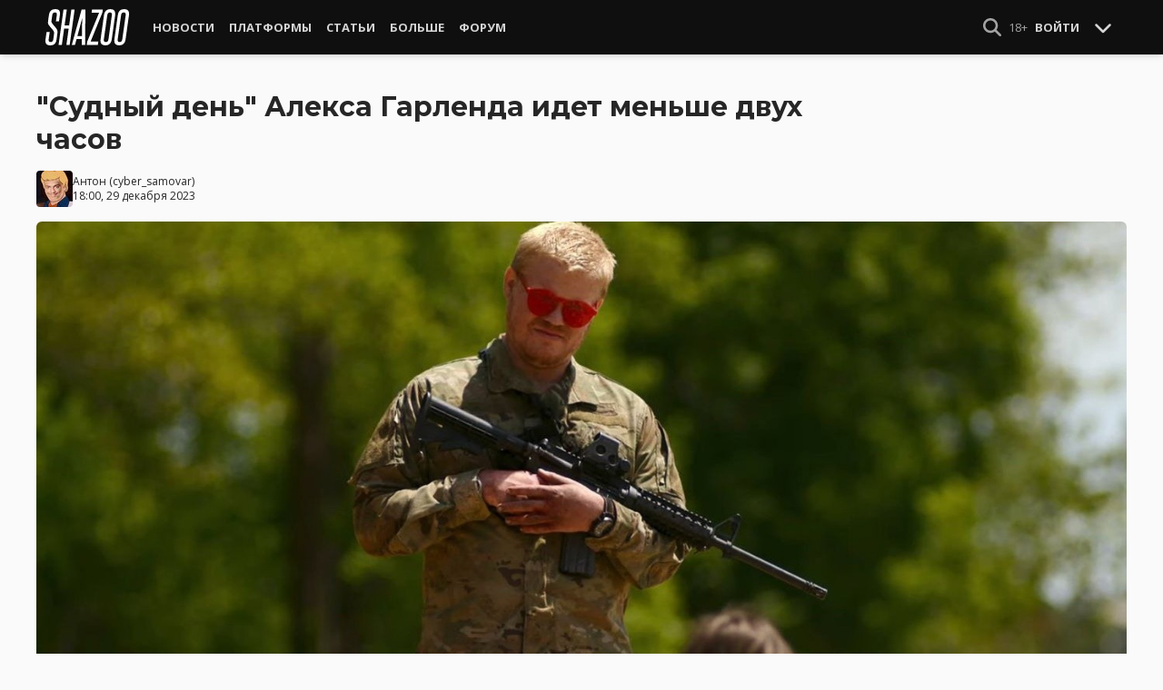

--- FILE ---
content_type: text/html; charset=UTF-8
request_url: https://shazoo.ru/2023/12/29/151786/sudnyi-den-aleksa-garlenda-idet-mense-dvux-casov
body_size: 11713
content:
<!DOCTYPE html>
<html lang="ru">
  <head>
    <meta charset="utf-8">
    <meta name="viewport" content="width=device-width, initial-scale=1.0, maximum-scale=5.0">
    <title>&quot;Судный день&quot; Алекса Гарленда идет меньше двух часов - Shazoo</title>
<meta name="description" content="На днях на портале IMDb появился предполагаемый хронометраж фильма &quot;Судный день&quot; (Civil War) Алекса Гарленда (&quot;Из машины&quot;, &quot;Аннигиляция&quot;, &quot;Разрабы&quot;). На сайте говорилось, что лента длится больше 3 часов. Чуть позже...">
<link rel="canonical" href="https://shazoo.ru/2023/12/29/151786/sudnyi-den-aleksa-garlenda-idet-mense-dvux-casov">
<meta property="og:title" content="&quot;Судный день&quot; Алекса Гарленда идет меньше двух часов">
<meta property="og:description" content="Представитель A24 заявил, что продолжительность &quot;Судного дня&quot; составит всего лишь 1 час 49 минут">
<meta property="og:type" content="article">
<meta property="og:image" content="https://cdn.shazoo.ru/726695_Q9RVPNO_vunmm3lio9.jpg">

<meta name="twitter:card" content="summary_large_image">
<meta name="twitter:site" content="@weareshazoo">
<meta name="twitter:title" content="&quot;Судный день&quot; Алекса Гарленда идет меньше двух часов">
<meta name="twitter:description" content="Представитель A24 заявил, что продолжительность &quot;Судного дня&quot; составит всего лишь 1 час 49 минут">
<meta name="twitter:image" content="https://cdn.shazoo.ru/726696_9EUc05K_scsbknjcm3.jpg">
<script type="application/ld+json">{"@context":"https://schema.org","@type":"WebPage","name":"&quot;Судный день&quot; Алекса Гарленда идет меньше двух часов","description":"На днях на портале IMDb появился предполагаемый хронометраж фильма \"Судный день\" (Civil War) Алекса Гарленда (\"Из машины\", \"Аннигиляция\", \"Разрабы\"). На сайте говорилось, что лента длится больше 3 часов. Чуть позже..."}</script>

    
          <!-- Styles -->
      <link rel="stylesheet" href="/assets/css/frontend/core.css?id=5dfc491a01dcce584253380b6acf2064">
      <link rel="stylesheet" href="/assets/css/frontend/app.css?id=68b329da9893e34099c7d8ad5cb9c940">
    
    <link rel="shortcut icon" href="https://shazoo.ru/favicon.ico" />
    <link rel="shortcut icon" href="https://shazoo.ru/apple-touch-icon-precomposed.png" />

    <!-- Fonts -->
    <link rel="preconnect" href="https://fonts.googleapis.com">
    <link rel="preconnect" href="https://fonts.gstatic.com" crossorigin>
          <link href="https://fonts.googleapis.com/css2?family=Montserrat:wght@400;500;600;700;800;900&family=Open+Sans:ital,wght@0,300;0,400;0,600;0,700;1,300;1,400;1,600;1,700&display=swap" rel="stylesheet">
    
    <script>
              if (localStorage.appearance == 2 || (localStorage.appearance === 0 && window.matchMedia('(prefers-color-scheme: dark)').matches)) {
          document.documentElement.classList.add('dark');
        } else {
          document.documentElement.classList.remove('dark');
        }
          </script>

    <!-- Google tag (gtag.js) -->
  <script async src="https://www.googletagmanager.com/gtag/js?id=G-H1JEL5VDDL"></script>
  <script>
    window.dataLayer = window.dataLayer || [];
    function gtag(){dataLayer.push(arguments);}
    gtag('js', new Date());

    gtag('config', 'G-H1JEL5VDDL');
  </script>

  
      <script>window.yaContextCb = window.yaContextCb || []</script>
    <script src="https://yandex.ru/ads/system/context.js" async></script>
      
              
      </head>
  <body class="flex flex-col flex-grow min-h-screen pt-20 sm:pt-15 font-body antialiased bg-gray-50 dark:bg-gray-900 text-gray-800 dark:text-gray-400 transition-all">
    
    
              
    <div id="app" class="flex flex-col flex-grow h-full">
                    
              <div class="vue-target">
          <sx-header inline-template>
  <div>
    <div class="fixed top-0 z-20 flex-col hidden w-full shadow-md SxHeader sm:flex h-15 bg-gray-1000">
  <div class="w-full h-full max-w-6xl mx-auto">
    <nav class="flex justify-between h-full px-2 text-gray-300">
      <div class="flex items-center justify-start text-xsm">
        <a class="flex items-center font-bold text-white uppercase" href="/" title="Shazoo">
          <svg fill="currentColor" class="icon w-24 h-10" alt="Shazoo">
  <use xlink:href="/assets/icons/sprite.svg?id=6b347f5b4c#custom-shazoo"></use>
</svg>
        </a>

        <nav class="flex h-full gap-3 px-4">
                                    <div class="relative flex flex-col items-center group">
                <a class="flex items-center h-full px-2 font-bold uppercase transition whitespace-nowrap hover:text-gray-100" href="/news">Новости</a>
                <ul class="absolute left-0 z-20 hidden w-40 pb-1 text-white bg-gray-700 divide-gray-600 rounded-b shadow group-hover:block top-15">
                                      <li><a class="block px-4 py-2 hover:bg-gray-800" href="/tags/419/games">Игры</a></li>
                                      <li><a class="block px-4 py-2 hover:bg-gray-800" href="/tags/157/guide">Гайды</a></li>
                                      <li><a class="block px-4 py-2 hover:bg-gray-800" href="/tags/2656/vr">VR</a></li>
                                      <li><a class="block px-4 py-2 hover:bg-gray-800" href="/tags/105/movies">Кино</a></li>
                                      <li><a class="block px-4 py-2 hover:bg-gray-800" href="/tags/3162/tv-series">Сериалы</a></li>
                                      <li><a class="block px-4 py-2 hover:bg-gray-800" href="/tags/590/anime">Аниме</a></li>
                                      <li><a class="block px-4 py-2 hover:bg-gray-800" href="/tags/3738/arts">Дизайн и Арт</a></li>
                                      <li><a class="block px-4 py-2 hover:bg-gray-800" href="/tags/6/gadgets">Гаджеты</a></li>
                                      <li><a class="block px-4 py-2 hover:bg-gray-800" href="/tags/3507/hardware">Железо</a></li>
                                      <li><a class="block px-4 py-2 hover:bg-gray-800" href="/tags/710/science">Наука</a></li>
                                      <li><a class="block px-4 py-2 hover:bg-gray-800" href="/tags/1622/technology">IT и Технологии</a></li>
                                      <li><a class="block px-4 py-2 hover:bg-gray-800" href="/tags/8/other">Другое</a></li>
                                  </ul>
              </div>
                                                <div class="relative flex flex-col items-center group">
                <a class="flex items-center h-full px-2 font-bold uppercase transition whitespace-nowrap hover:text-gray-100" href="/platforms">Платформы</a>
                <ul class="absolute left-0 z-20 hidden w-40 pb-1 text-white bg-gray-700 divide-gray-600 rounded-b shadow group-hover:block top-15">
                                      <li><a class="block px-4 py-2 hover:bg-gray-800" href="/tags/3/pc">PC</a></li>
                                      <li><a class="block px-4 py-2 hover:bg-gray-800" href="/tags/396/ps4">PS4</a></li>
                                      <li><a class="block px-4 py-2 hover:bg-gray-800" href="/tags/3302/ps5">PS5</a></li>
                                      <li><a class="block px-4 py-2 hover:bg-gray-800" href="/tags/2975/xbox-one">Xbox One</a></li>
                                      <li><a class="block px-4 py-2 hover:bg-gray-800" href="/tags/13413/xbox-series-x">Xbox Series X</a></li>
                                      <li><a class="block px-4 py-2 hover:bg-gray-800" href="/tags/7576/nintendo-switch">Nintendo Switch</a></li>
                                      <li><a class="block px-4 py-2 hover:bg-gray-800" href="/tags/796/ios">iOS</a></li>
                                      <li><a class="block px-4 py-2 hover:bg-gray-800" href="/tags/860/android">Android</a></li>
                                      <li><a class="block px-4 py-2 hover:bg-gray-800" href="/platforms/calendar">График релизов</a></li>
                                  </ul>
              </div>
                                                <div class="relative flex flex-col items-center group">
                <a class="flex items-center h-full px-2 font-bold uppercase transition whitespace-nowrap hover:text-gray-100" href="/editorial">Статьи</a>
                <ul class="absolute left-0 z-20 hidden w-40 pb-1 text-white bg-gray-700 divide-gray-600 rounded-b shadow group-hover:block top-15">
                                      <li><a class="block px-4 py-2 hover:bg-gray-800" href="/tags/217/review">Обзоры</a></li>
                                      <li><a class="block px-4 py-2 hover:bg-gray-800" href="/tags/3261/opinion">Мнения</a></li>
                                      <li><a class="block px-4 py-2 hover:bg-gray-800" href="/features">Фичеры</a></li>
                                      <li><a class="block px-4 py-2 hover:bg-gray-800" href="/tags/2534/community-call">Community Call</a></li>
                                      <li><a class="block px-4 py-2 hover:bg-gray-800" href="/hubs">Хабы</a></li>
                                  </ul>
              </div>
                                                <div class="relative flex flex-col items-center group">
                <a class="flex items-center h-full px-2 font-bold uppercase transition whitespace-nowrap hover:text-gray-100" href="/discounts">Больше</a>
                <ul class="absolute left-0 z-20 hidden w-40 pb-1 text-white bg-gray-700 divide-gray-600 rounded-b shadow group-hover:block top-15">
                                      <li><a class="block px-4 py-2 hover:bg-gray-800" href="/discounts">Скидки</a></li>
                                      <li><a class="block px-4 py-2 hover:bg-gray-800" href="/gold">Shazoo Gold</a></li>
                                  </ul>
              </div>
                                                <a class="flex items-center h-full px-2 font-bold uppercase transition whitespace-nowrap hover:text-gray-100" href="/forums">Форум</a>
                      
                  </nav>
      </div>

      <div class="flex items-center h-full gap-3">
        <form class="flex items-center h-full" action="https://shazoo.ru/search" ref="search">
          <input
            v-if="search"
            class="px-2 text-xs placeholder-gray-400 bg-gray-800 border border-gray-600 rounded-md focus:border-gray-700 focus:ring-black focus:ring-opacity-50"
            type="text"
            v-model="query"
            placeholder="Поиск"
            name="q"
                        v-cloak
          />
          <button
    class="button button-icon h-full text-gray-400 hover:text-gray-200 focus:text-gray-200" aria-label="Show Search" @click="toggleSearch"
    type="button"
      >
    <svg fill="currentColor" class="icon w-5 h-5">
  <use xlink:href="/assets/icons/sprite.svg?id=6b347f5b4c#solid-magnifying-glass"></use>
</svg>
  </button>
        </form>

                          
        <div class="flex items-center h-full gap-1 text-xsm">
                      <div class="text-gray-400">
              18+
            </div>
            <a class="px-2 py-4 font-bold uppercase" href="#" @click.prevent.stop="login">Войти</a>
                  </div>

        <button
    class="button button-icon" aria-label="Toggle Scroll" @click="toggleScroll"
    type="button"
      >
    <svg fill="currentColor" class="icon w-5 h-5 text-gray-300" v-if="scroll">
  <use xlink:href="/assets/icons/sprite.svg?id=6b347f5b4c#solid-chevron-down"></use>
</svg>
          <svg fill="currentColor" class="icon w-5 h-5 text-gray-300" v-else="v-else" v-cloak="v-cloak">
  <use xlink:href="/assets/icons/sprite.svg?id=6b347f5b4c#solid-chevron-up"></use>
</svg>
  </button>
      </div>
    </nav>
  </div>
</div>
    <div class="top-0 z-20 flex flex-col w-full h-20 shadow-md SxHeader sm:hidden bg-gray-1000" style="position: absolute;" ref="mobile">
  <nav class="flex items-center justify-between h-10 px-2 text-gray-300 text-xsm">
    <a v-if="!search" class="py-0.5 text-white" href="/" title="Shazoo">
      <svg fill="currentColor" class="icon w-24 h-7" title="Shazoo">
  <use xlink:href="/assets/icons/sprite.svg?id=6b347f5b4c#custom-shazoo"></use>
</svg>
    </a>

    <form v-if="search" action="https://shazoo.ru/search" ref="search" v-cloak>
      <input
        class="w-full px-2 py-1.5 border border-gray-600 focus:border-gray-700 focus:ring-black bg-gray-800 focus:ring-opacity-50 placeholder-gray-400 rounded-md text-xs"
        type="text"
        v-model="query"
        placeholder="Поиск"
        name="q"
                v-cloak
      />
    </form>

    <div class="flex items-center h-full gap-4">
      <div class="flex items-center">
        <button
    class="button button-icon text-gray-400 hover:text-gray-200 focus:text-gray-200" aria-label="Show Search" @click="toggleSearch"
    type="button"
      >
    <svg fill="currentColor" class="icon w-5 h-5">
  <use xlink:href="/assets/icons/sprite.svg?id=6b347f5b4c#solid-magnifying-glass"></use>
</svg>
  </button>
      </div>

                    
              <div class="text-gray-400">
          18+
        </div>
        <a class="px-2 py-4 font-bold uppercase" href="#" @click.prevent.stop="login">Войти</a>
          </div>
  </nav>

  <nav class="flex justify-between h-10 gap-2 bg-gray-800 text-xsm">
                  <details class="details-menu tight details-global-overlay  flex items-center h-full">
          <summary>
            <div class="flex items-center h-10">
              <div class="px-2 font-bold text-gray-300 uppercase transition whitespace-nowrap hover:text-gray-100">Новости</div>
            </div>
          </summary>

          <details-menu role="menu">
            <ul class="z-10 w-40 pb-1 bg-gray-700 divide-gray-600 rounded-b shadow-lg text-xsm">
                              <li><a class="block px-2 py-1.5 text-gray-300 hover:text-gray-100 hover:bg-gray-800" href="/news">Все Новости</a></li>
                              <li><a class="block px-2 py-1.5 text-gray-300 hover:text-gray-100 hover:bg-gray-800" href="/tags/419/games">Игры</a></li>
                              <li><a class="block px-2 py-1.5 text-gray-300 hover:text-gray-100 hover:bg-gray-800" href="/tags/1106/ai">AI</a></li>
                              <li><a class="block px-2 py-1.5 text-gray-300 hover:text-gray-100 hover:bg-gray-800" href="/tags/157/guide">Гайды</a></li>
                              <li><a class="block px-2 py-1.5 text-gray-300 hover:text-gray-100 hover:bg-gray-800" href="/tags/2656/vr">VR</a></li>
                              <li><a class="block px-2 py-1.5 text-gray-300 hover:text-gray-100 hover:bg-gray-800" href="/tags/105/movies">Кино</a></li>
                              <li><a class="block px-2 py-1.5 text-gray-300 hover:text-gray-100 hover:bg-gray-800" href="/tags/3162/tv-series">Сериалы</a></li>
                              <li><a class="block px-2 py-1.5 text-gray-300 hover:text-gray-100 hover:bg-gray-800" href="/tags/590/anime">Аниме</a></li>
                              <li><a class="block px-2 py-1.5 text-gray-300 hover:text-gray-100 hover:bg-gray-800" href="/tags/3738/arts">Дизайн и Арт</a></li>
                              <li><a class="block px-2 py-1.5 text-gray-300 hover:text-gray-100 hover:bg-gray-800" href="/tags/6/gadgets">Гаджеты</a></li>
                              <li><a class="block px-2 py-1.5 text-gray-300 hover:text-gray-100 hover:bg-gray-800" href="/tags/3507/hardware">Железо</a></li>
                              <li><a class="block px-2 py-1.5 text-gray-300 hover:text-gray-100 hover:bg-gray-800" href="/tags/710/science">Наука</a></li>
                              <li><a class="block px-2 py-1.5 text-gray-300 hover:text-gray-100 hover:bg-gray-800" href="/tags/1622/technology">IT и Технологии</a></li>
                              <li><a class="block px-2 py-1.5 text-gray-300 hover:text-gray-100 hover:bg-gray-800" href="/tags/8/other">Другое</a></li>
                          </ul>
          </details-menu>
        </details>
                        <details class="details-menu tight details-global-overlay  flex items-center h-full">
          <summary>
            <div class="flex items-center h-10">
              <div class="px-2 font-bold text-gray-300 uppercase transition whitespace-nowrap hover:text-gray-100">Платформы</div>
            </div>
          </summary>

          <details-menu role="menu">
            <ul class="z-10 w-40 pb-1 bg-gray-700 divide-gray-600 rounded-b shadow-lg text-xsm">
                              <li><a class="block px-2 py-1.5 text-gray-300 hover:text-gray-100 hover:bg-gray-800" href="/platforms">График релизов</a></li>
                              <li><a class="block px-2 py-1.5 text-gray-300 hover:text-gray-100 hover:bg-gray-800" href="/tags/3/pc">PC</a></li>
                              <li><a class="block px-2 py-1.5 text-gray-300 hover:text-gray-100 hover:bg-gray-800" href="/tags/396/ps4">PS4</a></li>
                              <li><a class="block px-2 py-1.5 text-gray-300 hover:text-gray-100 hover:bg-gray-800" href="/tags/3302/ps5">PS5</a></li>
                              <li><a class="block px-2 py-1.5 text-gray-300 hover:text-gray-100 hover:bg-gray-800" href="/tags/2975/xbox-one">Xbox One</a></li>
                              <li><a class="block px-2 py-1.5 text-gray-300 hover:text-gray-100 hover:bg-gray-800" href="/tags/13413/xbox-series-x">Xbox Series X</a></li>
                              <li><a class="block px-2 py-1.5 text-gray-300 hover:text-gray-100 hover:bg-gray-800" href="/tags/7576/nintendo-switch">Nintendo Switch</a></li>
                              <li><a class="block px-2 py-1.5 text-gray-300 hover:text-gray-100 hover:bg-gray-800" href="/tags/796/ios">iOS</a></li>
                              <li><a class="block px-2 py-1.5 text-gray-300 hover:text-gray-100 hover:bg-gray-800" href="/tags/860/android">Android</a></li>
                          </ul>
          </details-menu>
        </details>
                        <details class="details-menu tight details-global-overlay  flex items-center h-full">
          <summary>
            <div class="flex items-center h-10">
              <div class="px-2 font-bold text-gray-300 uppercase transition whitespace-nowrap hover:text-gray-100">Статьи</div>
            </div>
          </summary>

          <details-menu role="menu">
            <ul class="z-10 w-40 pb-1 bg-gray-700 divide-gray-600 rounded-b shadow-lg text-xsm">
                              <li><a class="block px-2 py-1.5 text-gray-300 hover:text-gray-100 hover:bg-gray-800" href="/editorial">Статьи</a></li>
                              <li><a class="block px-2 py-1.5 text-gray-300 hover:text-gray-100 hover:bg-gray-800" href="/tags/217/review">Обзоры</a></li>
                              <li><a class="block px-2 py-1.5 text-gray-300 hover:text-gray-100 hover:bg-gray-800" href="/tags/3261/opinion">Мнения</a></li>
                              <li><a class="block px-2 py-1.5 text-gray-300 hover:text-gray-100 hover:bg-gray-800" href="/features">Фичеры</a></li>
                              <li><a class="block px-2 py-1.5 text-gray-300 hover:text-gray-100 hover:bg-gray-800" href="/tags/2534/community-call">Community Call</a></li>
                              <li><a class="block px-2 py-1.5 text-gray-300 hover:text-gray-100 hover:bg-gray-800" href="/hubs">Хабы</a></li>
                          </ul>
          </details-menu>
        </details>
                        <details class="details-menu tight details-global-overlay dropdown-menu-se flex items-center h-full">
          <summary>
            <div class="flex items-center h-10">
              <div class="px-2 font-bold text-gray-300 uppercase transition whitespace-nowrap hover:text-gray-100">Больше</div>
            </div>
          </summary>

          <details-menu role="menu">
            <ul class="z-10 w-40 pb-1 bg-gray-700 divide-gray-600 rounded-b shadow-lg text-xsm">
                              <li><a class="block px-2 py-1.5 text-gray-300 hover:text-gray-100 hover:bg-gray-800" href="/blogs">Блоги</a></li>
                              <li><a class="block px-2 py-1.5 text-gray-300 hover:text-gray-100 hover:bg-gray-800" href="/discounts">Скидки</a></li>
                              <li><a class="block px-2 py-1.5 text-gray-300 hover:text-gray-100 hover:bg-gray-800" href="/forums">Форум</a></li>
                              <li><a class="block px-2 py-1.5 text-gray-300 hover:text-gray-100 hover:bg-gray-800" href="/gold">Shazoo Gold</a></li>
                          </ul>
          </details-menu>
        </details>
            </nav>
</div>
  </div>
</sx-header>
          <sx-snackbar></sx-snackbar>
        </div>
      
              <main class="flex flex-col flex-grow max-w-6xl w-full mx-auto z-10 p-2.5 sm:px-7.5 sm:py-6 sm:box-content bg-gray-50 dark:bg-gray-900">
  <div class="vue-target">
      <sx-entry :entry-id="151786"></sx-entry>
    </div>
    <article class="grid grid-cols-1 gap-4">
      
              <div >
  
  </div>
      
      <section class="flex flex-col">
  
  <h1 class="sm:max-w-4xl text-xl sm:text-3xl leading-tight font-bold break-words dark:text-gray-300">&quot;Судный день&quot; Алекса Гарленда идет меньше двух часов</h1>

      <div class="flex items-center justify-between gap-2 mt-4">
      <div class="flex items-center gap-2">
        <div >
      <a href="https://shazoo.ru/users/cyber_samovar">
                    <img src="https://cdn.shazoo.ru/c40x40/434007_6h8OznwFma_57b63eee2e508a59cf44bd66269dfcdd.jpg" srcset="https://cdn.shazoo.ru/c40x40/434007_6h8OznwFma_57b63eee2e508a59cf44bd66269dfcdd.jpg, https://cdn.shazoo.ru/c60x60/434007_6h8OznwFma_57b63eee2e508a59cf44bd66269dfcdd.jpg 1.5x, https://cdn.shazoo.ru/c80x80/434007_6h8OznwFma_57b63eee2e508a59cf44bd66269dfcdd.jpg 2x" width="40" height="40" class="flex-grow-0 rounded" alt="cyber_samovar" />
                </a>
  </div>

        <div class="flex flex-col text-xs">
          <div>
            <a href="https://shazoo.ru/users/cyber_samovar">Антон</a>
                          (<a href="https://t.me/Anton_Gritsenko">cyber_samovar</a>)
                      </div>
                      <time datetime="2023-12-29T15:00:00.000000Z">18:00, 29 декабря 2023</time>
                  </div>
      </div>

          </div>

      
      <div class="mt-4">
      <figure>
        <img src="https://cdn.shazoo.ru/c1400x625/726693_WhEVf2s_civil-war.jpg" srcset="https://cdn.shazoo.ru/c1400x625/726693_WhEVf2s_civil-war.jpg" width="1400" height="625" class="w-full rounded-md" alt="&quot;Судный день&quot; Алекса Гарленда идет меньше двух часов" />

                  <div class="flex justify-between items-center mt-3 text-xs">
            <figcaption class="flex-grow text-gray-400">
                          </figcaption>

                          <a class="flex sm:hidden items-center space-x-2 px-2 py-1 rounded bg-gray-200 dark:bg-gray-800 font-semibold" href="#comments">
                <svg fill="currentColor" class="icon">
  <use xlink:href="/assets/icons/sprite.svg?id=6b347f5b4c#duotone-messages"></use>
</svg>
                <div class="flex-shrink-0">
                  4 комментария
                </div>
              </a>
                      </div>
              </figure>
    </div>
  </section>

      <div class="flex flex-col gap-8 sm:flex-row sm:gap-16 sm:mt-4">
        <div class="flex flex-col flex-grow gap-4">
          <div class="flex flex-col gap-4 sm:flex-row sm:gap-8">
            
            <div class="Entry__content-container grid grid-cols-1 flex-grow max-w-182.5 gap-4 divide-y dark:divide-gray-800">
              <section class="Entry__content flex flex-col break-words  text-gray-700 dark:text-gray-400">
                <p>На днях на портале IMDb появился предполагаемый хронометраж фильма &quot;Судный день&quot; (Civil War) Алекса Гарленда (&quot;Из машины&quot;, &quot;Аннигиляция&quot;, &quot;Разрабы&quot;). На сайте говорилось, что лента длится больше 3 часов.</p><p>Чуть позже информацию в комментарии для СМИ <a href="https://variety.com/2023/film/news/civil-war-runtime-a24-alex-garland-1235851844/" target="_blank">опроверг</a> представитель A24. Он заявил, что продолжительность картины составит всего 109 минут, то есть 1 час и 49 минут. </p><span class="Entry__embed Embed  flex flex-col justify-center w-full mb-5">
      <div class="relative flex flex-col items-center w-full Embed__content">
      <iframe layout="responsive" width="400" height="225" class="w-full" src="https://www.youtube.com/embed/aDyQxtg0V2w?feature=oembed" frameborder="0" allow="accelerometer; autoplay; clipboard-write; encrypted-media; gyroscope; picture-in-picture; web-share" allowfullscreen="" title="Civil War | Official Trailer HD | A24"></iframe>
    </div>
    </span>
<p>Лента рассказывает о США недалекого будущего, которые вступают в гражданскую войну. Техас, Калифорния и другие штаты отделяются от США и начинают войну с правительством, которое в ответ начинает их бомбить.</p><p style="text-align:start">Главные роли в &quot;Судном днем&quot; достались Кирстен Данст, Вагнеру Моуре, Кэйли Спэни, Стивену Маккинли Хендерсону, Джесси Племонсу и Нику Офферману.</p><p>Мировой прокат &quot;Судного дня&quot; стартует 26 апреля. В России ленту начнут показывать с 16 мая. <br /></p>
              </section>

              
              
              
              
              
                              <section class="flex items-center space-x-2 pt-4">
  <div class="font-bold text-gray-900 dark:text-gray-400">
    Тэги:
  </div>
  <div class="flex-grow">
    <ul class="flex flex-wrap gap-x-2 gap-y-1">
              <li><a class="block px-2 py-1 rounded-sm text-xs transition-all bg-gray-200 dark:bg-gray-850 hover:bg-gray-400 dark:hover:bg-gray-800 hover:text-gray-50 dark:hover:text-gray-300" href="https://shazoo.ru/tags/105/movies">Кино</a></li>
              <li><a class="block px-2 py-1 rounded-sm text-xs transition-all bg-gray-200 dark:bg-gray-850 hover:bg-gray-400 dark:hover:bg-gray-800 hover:text-gray-50 dark:hover:text-gray-300" href="https://shazoo.ru/tags/17818/civil-war">Civil War</a></li>
              <li><a class="block px-2 py-1 rounded-sm text-xs transition-all bg-gray-200 dark:bg-gray-850 hover:bg-gray-400 dark:hover:bg-gray-800 hover:text-gray-50 dark:hover:text-gray-300" href="https://shazoo.ru/tags/9172/alex-garland">Alex Garland</a></li>
              <li><a class="block px-2 py-1 rounded-sm text-xs transition-all bg-gray-200 dark:bg-gray-850 hover:bg-gray-400 dark:hover:bg-gray-800 hover:text-gray-50 dark:hover:text-gray-300" href="https://shazoo.ru/tags/9503/a24">A24</a></li>
              <li><a class="block px-2 py-1 rounded-sm text-xs transition-all bg-gray-200 dark:bg-gray-850 hover:bg-gray-400 dark:hover:bg-gray-800 hover:text-gray-50 dark:hover:text-gray-300" href="https://shazoo.ru/tags/17817/kirsten-dunst">Kirsten Dunst</a></li>
              <li><a class="block px-2 py-1 rounded-sm text-xs transition-all bg-gray-200 dark:bg-gray-850 hover:bg-gray-400 dark:hover:bg-gray-800 hover:text-gray-50 dark:hover:text-gray-300" href="https://shazoo.ru/tags/20/action">Экшен</a></li>
              <li><a class="block px-2 py-1 rounded-sm text-xs transition-all bg-gray-200 dark:bg-gray-850 hover:bg-gray-400 dark:hover:bg-gray-800 hover:text-gray-50 dark:hover:text-gray-300" href="https://shazoo.ru/tags/3493/cinema">Cinema</a></li>
          </ul>
  </div>
</section>
              
              
                          </div>
          </div>

          
                                    <div class="vue-target flex flex-col space-y-4 pb-2 border-t dark:border-gray-800">
  <sx-comments id="154998" theme="entry"></sx-comments>
</div>
                              </div>

        <aside class="aside flex flex-col flex-shrink-0 w-full sm:max-w-xs gap-12">
  
  <div class="grid flex-col grid-cols-2 gap-6 px-2 sm:flex sm:gap-8 sm:px-0">
  <div class="flex items-center gap-2 sm:items-stretch sm:gap-4">
    <img class="flex-shrink-0 w-auto h-10 sm:h-auto sm:w-1/5" width="200" height="200" src="/assets/images/youtube-logo.png" alt="Shazoo @ YouTube" />

    <div class="flex flex-col justify-between">
              <h3>SHAZOO YouTube</h3>
        <a class="button" href="https://www.youtube.com/channel/UClCXO1Kyg4C9nGd-OeXLn3w?sub_confirmation=1" target="_blank">ПОДПИСАТЬСЯ</a>
          </div>
  </div>

  <div class="flex items-center gap-2 sm:items-stretch sm:gap-4">
    <img class="flex-shrink-0 w-auto h-10 sm:h-auto sm:w-1/5" width="200" height="200" src="/assets/images/zen-logo.png" alt="Shazoo @ Yandex.Zen" />

    <div class="flex flex-col justify-between">
              <h3>SHAZOO в Дзен</h3>
        <a class="button" href="https://zen.yandex.ru/shazoo.ru" target="_blank">ПОДПИСАТЬСЯ</a>
          </div>
  </div>

  <div class="flex items-center gap-2 sm:items-stretch sm:gap-4">
    <img class="flex-shrink-0 w-auto h-10 sm:h-auto sm:w-1/5" width="200" height="200" src="/assets/images/twitter-logo.png" alt="Shazoo @ Twitter" />

    <div class="flex flex-col justify-between">
              <h3>SHAZOO в Twitter</h3>
        <a class="button" href="https://twitter.com/weareshazoo" target="_blank">ПОДПИСАТЬСЯ</a>
          </div>
  </div>

  <div class="flex items-center gap-2 sm:items-stretch sm:gap-4">
    <img class="flex-shrink-0 w-auto h-10 sm:h-auto sm:w-1/5" width="200" height="200" src="/assets/images/telegram-logo.png" alt="SHAZOO в Telegram" />

    <div class="flex flex-col justify-between">
              <h3>SHAZOO в Telegram</h3>
        <a class="button" href="https://t.me/weareshazoo" target="_blank">ПОДПИСАТЬСЯ</a>
          </div>
  </div>
</div>

  <div>
    <h3 class="pl-2 border-l-4 border-blue-700 mb-4 uppercase text-lg font-bold">Популярное сегодня</h3>

    <div class="flex flex-col gap-2">
            <div class="flex-shrink-0">
        <a class="rounded" href="https://shazoo.ru/2026/01/22/178577/kritiki-razgromili-vozvrashhenie-v-sailent-xill-ekranizaciia-silent-hill-2-polucila-vsego-6-na-rotten-tomatoes">
                      <img src="https://cdn.shazoo.ru/c400x175/846315_MpDBChp_2.jpg" srcset="https://cdn.shazoo.ru/c400x175/846315_MpDBChp_2.jpg, https://cdn.shazoo.ru/c600x263/846315_MpDBChp_2.jpg 1.5x, https://cdn.shazoo.ru/c800x350/846315_MpDBChp_2.jpg 2x" width="400" height="175" class="w-full rounded" alt="Критики разгромили &quot;Возвращение в Сайлент Хилл&quot; – экранизация Silent Hill 2 получила всего 6% на Rotten Tomatoes" />
                  </a>
      </div>

      <div class="flex flex-col flex-grow gap-1 w-full">
                  <a class="uppercase text-sm font-semibold text-gray-400 dark:text-gray-500" href="https://shazoo.ru/tags/19684/return-to-silent-hill">Return to Silent Hill</a>
        
        <h4 class="font-semibold">
          <a href="https://shazoo.ru/2026/01/22/178577/kritiki-razgromili-vozvrashhenie-v-sailent-xill-ekranizaciia-silent-hill-2-polucila-vsego-6-na-rotten-tomatoes">Критики разгромили &quot;Возвращение в Сайлент Хилл&quot; – экранизация Silent Hill 2 получила всего 6% на Rotten Tomatoes</a>
        </h4>
      </div>
    </div>

    <div class="my-4 w-8 border-t dark:border-gray-700"></div>

          <div class="flex gap-2">
        <div class="flex-shrink-0">
          <a class="rounded" href="https://shazoo.ru/2026/01/22/178551/vtoroi-sezon-seriala-fallout-pokazal-supermutanta-i-legendarnogo-aktera-fransizy">
                          <img src="https://cdn.shazoo.ru/c80x80/846185_x33XNXd_fallout.jpg" srcset="https://cdn.shazoo.ru/c80x80/846185_x33XNXd_fallout.jpg, https://cdn.shazoo.ru/c120x120/846185_x33XNXd_fallout.jpg 1.5x, https://cdn.shazoo.ru/c160x160/846185_x33XNXd_fallout.jpg 2x" width="80" height="80" class="rounded" alt="Второй сезон сериала Fallout показал супермутанта и легендарного актёра франшизы" />
                      </a>
        </div>

        <div class="flex flex-col flex-grow w-full gap-1">
                      <a class="uppercase text-sm font-semibold text-gray-400 dark:text-gray-500" href="https://shazoo.ru/tags/14425/fallout-tv-series">Fallout TV Series</a>
                    <h4 class="text-sm font-semibold">
            <a href="https://shazoo.ru/2026/01/22/178551/vtoroi-sezon-seriala-fallout-pokazal-supermutanta-i-legendarnogo-aktera-fransizy">Второй сезон сериала Fallout показал супермутанта и легендарного актёра франшизы</a>
          </h4>
        </div>
      </div>

              <div class="my-4 w-8 border-t dark:border-gray-700"></div>
                <div class="flex gap-2">
        <div class="flex-shrink-0">
          <a class="rounded" href="https://shazoo.ru/2026/01/21/178537/netflix-zakryl-alisu-v-pogranice-posle-trex-sezonov">
                          <img src="https://cdn.shazoo.ru/c80x80/846136_LdvzxZE_aibs3-ep3-s47-unit-131-edit.jpg" srcset="https://cdn.shazoo.ru/c80x80/846136_LdvzxZE_aibs3-ep3-s47-unit-131-edit.jpg, https://cdn.shazoo.ru/c120x120/846136_LdvzxZE_aibs3-ep3-s47-unit-131-edit.jpg 1.5x, https://cdn.shazoo.ru/c160x160/846136_LdvzxZE_aibs3-ep3-s47-unit-131-edit.jpg 2x" width="80" height="80" class="rounded" alt="Netflix закрыл &quot;Алису в Пограничье&quot; после трех сезонов" />
                      </a>
        </div>

        <div class="flex flex-col flex-grow w-full gap-1">
                      <a class="uppercase text-sm font-semibold text-gray-400 dark:text-gray-500" href="https://shazoo.ru/tags/24464/alice-in-borderland">Alice in Borderland</a>
                    <h4 class="text-sm font-semibold">
            <a href="https://shazoo.ru/2026/01/21/178537/netflix-zakryl-alisu-v-pogranice-posle-trex-sezonov">Netflix закрыл &quot;Алису в Пограничье&quot; после трех сезонов</a>
          </h4>
        </div>
      </div>

              <div class="my-4 w-8 border-t dark:border-gray-700"></div>
                <div class="flex gap-2">
        <div class="flex-shrink-0">
          <a class="rounded" href="https://shazoo.ru/2026/01/23/178546/veterany-dark-souls-2-gotoviatsia-k-vozvrashheniiu-v-dranglik-sobytie-return-to-drangleic-proidet-v-konce-fevralia">
                          <img src="https://cdn.shazoo.ru/c80x80/846234_CKBp8u1_dark-souls-2.jpg" srcset="https://cdn.shazoo.ru/c80x80/846234_CKBp8u1_dark-souls-2.jpg, https://cdn.shazoo.ru/c120x120/846234_CKBp8u1_dark-souls-2.jpg 1.5x, https://cdn.shazoo.ru/c160x160/846234_CKBp8u1_dark-souls-2.jpg 2x" width="80" height="80" class="rounded" alt="Ветераны Dark Souls 2 готовятся к возвращению в Дранглик – событие Return to Drangleic пройдёт в конце февраля" />
                      </a>
        </div>

        <div class="flex flex-col flex-grow w-full gap-1">
                      <a class="uppercase text-sm font-semibold text-gray-400 dark:text-gray-500" href="https://shazoo.ru/tags/2555/dark-souls-ii">Dark Souls II</a>
                    <h4 class="text-sm font-semibold">
            <a href="https://shazoo.ru/2026/01/23/178546/veterany-dark-souls-2-gotoviatsia-k-vozvrashheniiu-v-dranglik-sobytie-return-to-drangleic-proidet-v-konce-fevralia">Ветераны Dark Souls 2 готовятся к возвращению в Дранглик – событие Return to Drangleic пройдёт в конце февраля</a>
          </h4>
        </div>
      </div>

            </div>

      <div>
    <h3 class="pl-2 border-l-4 border-red-700 uppercase text-lg font-bold"><a href="https://shazoo.ru/comments">Последние комментарии</a></h3>

    <div class="flex flex-col mt-3">
              <div class="Comment relative flex flex-col text-xs">
          <div class="flex flex-col gap-2 rounded group bg-opacity-5 transition duration-500">
            <div class="flex justify-between group items-center">
              <div class="flex items-center space-x-2">
                <div >
      <a href="https://shazoo.ru/users/T1taH1k">
                    <img src="https://cdn.shazoo.ru/c32x32/413237_kQtJ326U1U_moyavatar_400x400.jpg" srcset="https://cdn.shazoo.ru/c32x32/413237_kQtJ326U1U_moyavatar_400x400.jpg, https://cdn.shazoo.ru/c48x48/413237_kQtJ326U1U_moyavatar_400x400.jpg 1.5x, https://cdn.shazoo.ru/c64x64/413237_kQtJ326U1U_moyavatar_400x400.jpg 2x" width="32" height="32" class="flex-grow-0 rounded" alt="T1taH1k" />
                </a>
  </div>
                <div class="flex-col">
                  <a class="link" href="https://shazoo.ru/users/T1taH1k">
                    T1taH1k
                  </a>
                  <span class="block transition lowercase text-gray-400 dark:text-gray-500">
                    36 минут назад
                  </span>
                </div>
              </div>
            </div>

            <div class="CommentContent break-words">
              БУдет забавно если третью часть на фоне успеха Экспедиции сделают...
            </div>

                          <a class="link-secondary" href="https://shazoo.ru/2026/01/23/178644/direktor-remeikov-final-fantasy-7-poobeshhal-ulucsennuiu-kartocnuiu-igru-queens-blood-v-tretei-casti-a-takze-soobshhil-cto-razrabotka-dvizetsia-ocen-uspesno#comment:dQoW">
                Директор ремейков Final Fantasy 7 пообещал улучшенную карточную игру Queen&#039;s Blood в третьей части, а также сообщил, что разработка движется очень успешно
              </a>
                      </div>
        </div>

                  <div class="my-4 w-8 border-t dark:border-gray-700"></div>
                      <div class="Comment relative flex flex-col text-xs">
          <div class="flex flex-col gap-2 rounded group bg-opacity-5 transition duration-500">
            <div class="flex justify-between group items-center">
              <div class="flex items-center space-x-2">
                <div >
      <a href="https://shazoo.ru/users/Ruiz">
            <div class="flex-grow-0 bg-avatar-placeholder bg-cover rounded w-8 h-8 bg-gray-300 dark:bg-gray-1000"></div>
          </a>
  </div>
                <div class="flex-col">
                  <a class="link" href="https://shazoo.ru/users/Ruiz">
                    Ruiz
                  </a>
                  <span class="block transition lowercase text-gray-400 dark:text-gray-500">
                    49 минут назад
                  </span>
                </div>
              </div>
            </div>

            <div class="CommentContent break-words">
              @mrGrim, видимо, журналист не в курсе, что это значит в...
            </div>

                          <a class="link-secondary" href="https://shazoo.ru/2026/01/23/178605/novyi-triller-s-krisom-prettom-polucil-odni-iz-xudsix-ocenok-dlia-aktera-za-poslednie-10-let#comment:dQoV">
                Новый триллер с Крисом Прэттом получил одни из худших оценок для актера за последние 10 лет
              </a>
                      </div>
        </div>

                  <div class="my-4 w-8 border-t dark:border-gray-700"></div>
                      <div class="Comment relative flex flex-col text-xs">
          <div class="flex flex-col gap-2 rounded group bg-opacity-5 transition duration-500">
            <div class="flex justify-between group items-center">
              <div class="flex items-center space-x-2">
                <div >
      <a href="https://shazoo.ru/users/Kindzazaru">
                    <img src="https://cdn.shazoo.ru/c32x32/778476_7rbFbgC_untitled-1.jpg" srcset="https://cdn.shazoo.ru/c32x32/778476_7rbFbgC_untitled-1.jpg, https://cdn.shazoo.ru/c48x48/778476_7rbFbgC_untitled-1.jpg 1.5x, https://cdn.shazoo.ru/c64x64/778476_7rbFbgC_untitled-1.jpg 2x" width="32" height="32" class="flex-grow-0 rounded" alt="Kindzazaru" />
                </a>
  </div>
                <div class="flex-col">
                  <a class="link" href="https://shazoo.ru/users/Kindzazaru">
                    Kindzazaru
                  </a>
                  <span class="block transition lowercase text-gray-400 dark:text-gray-500">
                    54 минуты назад
                  </span>
                </div>
              </div>
            </div>

            <div class="CommentContent break-words">
              @EvgenElfSorokin, В плане арта и разнообразия левел дизайна всё будет....
            </div>

                          <a class="link-secondary" href="https://shazoo.ru/2026/01/23/178620/no-rest-for-the-wicked-teper-mozno-proiti-v-kooperative-do-cetyrex-igrokov#comment:dQoU">
                No Rest For the Wicked теперь можно пройти в кооперативе до четырех игроков
              </a>
                      </div>
        </div>

                  <div class="my-4 w-8 border-t dark:border-gray-700"></div>
                      <div class="Comment relative flex flex-col text-xs">
          <div class="flex flex-col gap-2 rounded group bg-opacity-5 transition duration-500">
            <div class="flex justify-between group items-center">
              <div class="flex items-center space-x-2">
                <div >
      <a href="https://shazoo.ru/users/LordStorm">
                    <img src="https://cdn.shazoo.ru/c32x32/546569_dgno7Kw3UI_71218601e8e6eb4e1ecc24ced7a7f574.jpg" srcset="https://cdn.shazoo.ru/c32x32/546569_dgno7Kw3UI_71218601e8e6eb4e1ecc24ced7a7f574.jpg, https://cdn.shazoo.ru/c48x48/546569_dgno7Kw3UI_71218601e8e6eb4e1ecc24ced7a7f574.jpg 1.5x, https://cdn.shazoo.ru/c64x64/546569_dgno7Kw3UI_71218601e8e6eb4e1ecc24ced7a7f574.jpg 2x" width="32" height="32" class="flex-grow-0 rounded" alt="LordStorm" />
                </a>
  </div>
                <div class="flex-col">
                  <a class="link" href="https://shazoo.ru/users/LordStorm">
                    LordStorm
                  </a>
                  <span class="block transition lowercase text-gray-400 dark:text-gray-500">
                    57 минут назад
                  </span>
                </div>
              </div>
            </div>

            <div class="CommentContent break-words">
              @MHden, так это не плохо, они первые кто так сделал....
            </div>

                          <a class="link-secondary" href="https://shazoo.ru/2026/01/23/178564/epic-games-otvetila-na-kritiku-rezissera-piratov-karibskogo-moria-pro-uxudsenie-cgi-iz-za-unreal-engine#comment:dQoT">
                Epic Games ответила на критику режиссера &quot;Пиратов Карибского моря&quot; про ухудшение CGI из-за Unreal Engine
              </a>
                      </div>
        </div>

                  <div class="my-4 w-8 border-t dark:border-gray-700"></div>
                      <div class="Comment relative flex flex-col text-xs">
          <div class="flex flex-col gap-2 rounded group bg-opacity-5 transition duration-500">
            <div class="flex justify-between group items-center">
              <div class="flex items-center space-x-2">
                <div >
      <a href="https://shazoo.ru/users/Kindzazaru">
                    <img src="https://cdn.shazoo.ru/c32x32/778476_7rbFbgC_untitled-1.jpg" srcset="https://cdn.shazoo.ru/c32x32/778476_7rbFbgC_untitled-1.jpg, https://cdn.shazoo.ru/c48x48/778476_7rbFbgC_untitled-1.jpg 1.5x, https://cdn.shazoo.ru/c64x64/778476_7rbFbgC_untitled-1.jpg 2x" width="32" height="32" class="flex-grow-0 rounded" alt="Kindzazaru" />
                </a>
  </div>
                <div class="flex-col">
                  <a class="link" href="https://shazoo.ru/users/Kindzazaru">
                    Kindzazaru
                  </a>
                  <span class="block transition lowercase text-gray-400 dark:text-gray-500">
                    58 минут назад
                  </span>
                </div>
              </div>
            </div>

            <div class="CommentContent break-words">
              @master_chubos, Да, на самом деле у геймпада есть свои плюсы...
            </div>

                          <a class="link-secondary" href="https://shazoo.ru/2026/01/22/178604/forza-horizon-6-vyidet-19-maia-pervyi-treiler#comment:dQoS">
                Forza Horizon 6 выйдет 19 мая – первый трейлер
              </a>
                      </div>
        </div>

                  </div>
  </div>
  
  </aside>
      </div>
    </article>
</main>

      <div class="z-10 px-2.5 sm:px-0 bg-gray-200 dark:bg-gray-800">
    <div class="w-full max-w-6xl mx-auto py-8">
      <h3 class="mb-8 pl-2 border-l-4 border-yellow-400 uppercase text-lg font-bold">Статьи</h3>
      <div class="grid grid-cols-1 sm:grid-cols-4 gap-8">
                  <div class="flex flex-col gap-2">
            <a class="mb-4" href="https://shazoo.ru/2026/01/16/178317/polnyi-gaid-po-fermerstvu-v-hytale-ot-pervyx-semian-do-avtomatizacii-ferm">
                              <img src="https://cdn.shazoo.ru/c400x175/845132_qrKaxb5_hytale-farming.jpg" srcset="https://cdn.shazoo.ru/c400x175/845132_qrKaxb5_hytale-farming.jpg, https://cdn.shazoo.ru/c600x263/845132_qrKaxb5_hytale-farming.jpg 1.5x, https://cdn.shazoo.ru/c800x350/845132_qrKaxb5_hytale-farming.jpg 2x" width="400" height="175" class="rounded" alt="Полный гайд по фермерству в Hytale – от первых семян до автоматизации ферм" />
                          </a>

                          <a class="uppercase text-sm font-semibold text-gray-400 dark:text-gray-500" href="https://shazoo.ru/tags/24404/hytale">Hytale</a>
            
            <h4 class="text-sm font-bold">
              <a href="https://shazoo.ru/2026/01/16/178317/polnyi-gaid-po-fermerstvu-v-hytale-ot-pervyx-semian-do-avtomatizacii-ferm">Полный гайд по фермерству в Hytale – от первых семян до автоматизации ферм</a>
            </h4>
          </div>
                  <div class="flex flex-col gap-2">
            <a class="mb-4" href="https://shazoo.ru/2026/01/15/178244/gde-naiti-obryvki-peplotkani-cindercloth-v-hytale-i-zacem-oni-nuzny">
                              <img src="https://cdn.shazoo.ru/c400x175/844840_kuAY1aL_hytale.jpg" srcset="https://cdn.shazoo.ru/c400x175/844840_kuAY1aL_hytale.jpg, https://cdn.shazoo.ru/c600x263/844840_kuAY1aL_hytale.jpg 1.5x, https://cdn.shazoo.ru/c800x350/844840_kuAY1aL_hytale.jpg 2x" width="400" height="175" class="rounded" alt="Где найти обрывки пеплоткани (cindercloth) в Hytale и зачем они нужны" />
                          </a>

                          <a class="uppercase text-sm font-semibold text-gray-400 dark:text-gray-500" href="https://shazoo.ru/tags/24404/hytale">Hytale</a>
            
            <h4 class="text-sm font-bold">
              <a href="https://shazoo.ru/2026/01/15/178244/gde-naiti-obryvki-peplotkani-cindercloth-v-hytale-i-zacem-oni-nuzny">Где найти обрывки пеплоткани (cindercloth) в Hytale и зачем они нужны</a>
            </h4>
          </div>
                  <div class="flex flex-col gap-2">
            <a class="mb-4" href="https://shazoo.ru/2026/01/23/178619/kak-nacat-dopolnenie-woolhaven-v-cult-of-the-lamb">
                              <img src="https://cdn.shazoo.ru/c400x175/846536_DAX0Yjp_ss-b44442399944f1f4d9d6eb88a780384d614f5ba81920x1080.jpg" srcset="https://cdn.shazoo.ru/c400x175/846536_DAX0Yjp_ss-b44442399944f1f4d9d6eb88a780384d614f5ba81920x1080.jpg, https://cdn.shazoo.ru/c600x263/846536_DAX0Yjp_ss-b44442399944f1f4d9d6eb88a780384d614f5ba81920x1080.jpg 1.5x, https://cdn.shazoo.ru/c800x350/846536_DAX0Yjp_ss-b44442399944f1f4d9d6eb88a780384d614f5ba81920x1080.jpg 2x" width="400" height="175" class="rounded" alt="Как начать дополнение Woolhaven в Cult of the Lamb" />
                          </a>

                          <a class="uppercase text-sm font-semibold text-gray-400 dark:text-gray-500" href="https://shazoo.ru/tags/18037/cult-of-the-lamb">Cult of the Lamb</a>
            
            <h4 class="text-sm font-bold">
              <a href="https://shazoo.ru/2026/01/23/178619/kak-nacat-dopolnenie-woolhaven-v-cult-of-the-lamb">Как начать дополнение Woolhaven в Cult of the Lamb</a>
            </h4>
          </div>
                  <div class="flex flex-col gap-2">
            <a class="mb-4" href="https://shazoo.ru/2026/01/18/177486/zimnii-anime-sezon-2026">
                              <img src="https://cdn.shazoo.ru/c400x175/845389_tfnZw3P_img-6032.jpg" srcset="https://cdn.shazoo.ru/c400x175/845389_tfnZw3P_img-6032.jpg, https://cdn.shazoo.ru/c600x263/845389_tfnZw3P_img-6032.jpg 1.5x, https://cdn.shazoo.ru/c800x350/845389_tfnZw3P_img-6032.jpg 2x" width="400" height="175" class="rounded" alt="Зимний аниме сезон 2026" />
                          </a>

                          <a class="uppercase text-sm font-semibold text-gray-400 dark:text-gray-500" href="https://shazoo.ru/tags/590/anime">Anime</a>
            
            <h4 class="text-sm font-bold">
              <a href="https://shazoo.ru/2026/01/18/177486/zimnii-anime-sezon-2026">Зимний аниме сезон 2026</a>
            </h4>
          </div>
              </div>
    </div>
  </div>
      
                        <div class="vue-target">
  <sx-auth inline-template>
    <sx-dialog :show="auth" :header="false" :keyboard-close="false" @close="close">
      <template #content>
        <div class="pt-4">
          <div v-if="authTab === 'main'">
            <div class="mb-2 text-center">
              <h3 class="text-xl font-bold">Войти через почту</h3>
              или <a class="link" href="#" @click.prevent="showRegister">зарегистрироваться</a>
            </div>

            <form class="flex flex-col w-full space-y-4 text-left" @submit.prevent="login" @keydown="forms.login.onKeydown">
              <div class="w-full">
                <sx-label form>Имя</sx-label>
                <sx-input class="w-full" type="text" :value.sync="forms.login.name" placeholder="Имя"></sx-input>
                <sx-errors :errors="forms.login.errors.get('name')"></sx-errors>
              </div>

              <div class="w-full">
                <sx-label form>Пароль</sx-label>
                <sx-input class="w-full" type="password" :value.sync="forms.login.password" placeholder="Пароль"></sx-input>
                <sx-errors :errors="forms.login.errors.get('password')"></sx-errors>
              </div>

              <div class="flex items-center justify-between">
                <button
    class="button" :disabled="forms.login.busy"
    type="submit"
      >
    Войти
  </button>
                <a href="#" @click.prevent="showRecover">Я забыл пароль</a>
              </div>

                              <div class="flex justify-center gap-2">
                  <sx-button class="py-2" icon outlined @click="oauth('google')"><svg fill="currentColor" class="icon w-5 h-5">
  <use xlink:href="/assets/icons/sprite.svg?id=6b347f5b4c#brands-google"></use>
</svg>
</sx-button>
<sx-button class="py-2" icon outlined @click="oauth('vkontakte')"><svg fill="currentColor" class="icon w-5 h-5">
  <use xlink:href="/assets/icons/sprite.svg?id=6b347f5b4c#brands-vk"></use>
</svg>
</sx-button>
                </div>
                          </form>
          </div>

          <div v-if="authTab === 'register'">
            <div class="mb-2 text-center">
              <h3 class="text-xl font-bold">Зарегистрироваться</h3>
              или <a class="link" href="#" @click.prevent="showLogin">войти в аккаунт</a>
            </div>

            <form class="flex flex-col w-full space-y-4 text-left" @submit.prevent="register" @keydown="forms.register.onKeydown">
              <div class="w-full">
                <sx-label form>Имя</sx-label>
                <sx-input class="w-full" type="text" :value.sync="forms.register.name" placeholder="Имя"></sx-input>
                <sx-errors :errors="forms.register.errors.get('name')"></sx-errors>
              </div>

              <div class="w-full">
                <label class="text-gray-700 dark:text-gray-400 block text-sm font-bold">
  Email
</label>
                <sx-input class="w-full" type="email" :value.sync="forms.register.email" placeholder="Email"></sx-input>
                <sx-errors :errors="forms.register.errors.get('email')"></sx-errors>
              </div>

              <div class="w-full">
                <label class="text-gray-700 dark:text-gray-400 block text-sm font-bold">
  Пароль
</label>
                <sx-input class="w-full" type="password" :value.sync="forms.register.password" placeholder="Пароль"></sx-input>
                <sx-errors :errors="forms.register.errors.get('password')"></sx-errors>
              </div>

              <div class="w-full">
                <div class="g-recaptcha" data-sitekey="6Lcn9AMTAAAAABbJKCu3V-Vlx1sEIZcEbXz0r4J6" ref="captcha"></div>
                <sx-errors :errors="forms.register.errors.get('recaptcha')"></sx-errors>
              </div>

              <div class="flex items-center justify-between">
                <sx-button type="submit" :disabled="forms.register.busy">Зарегистрироваться</sx-button>
              </div>
            </form>
          </div>

          <div v-if="authTab === 'recover'">
            <div class="mb-2 text-center">
              <h3 class="text-xl font-bold">Я забыл пароль</h3>
              или <a class="link" href="#" @click.prevent="showLogin">войти в аккаунт</a>
            </div>

            <form class="flex flex-col w-full space-y-4 text-left" @submit.prevent="recover" @keydown="forms.recover.onKeydown">
              <div class="w-full">
                <sx-label form>Email</sx-label>
                <sx-input class="w-full" type="email" :value.sync="forms.recover.email" placeholder="Email"></sx-input>
                <sx-errors :errors="forms.recover.errors.get('email')"></sx-errors>
              </div>

              <div class="flex items-center justify-between">
                <button
    class="button" :disabled="forms.recover.busy"
    type="submit"
      >
    Восстановить
  </button>
              </div>
            </form>
          </div>

          <div v-if="authTab === 'oauth'">
            <div class="mb-2 text-center">
              <h3 class="text-xl font-bold">Зарегистрироваться</h3>
              или <a class="link" href="#" @click.prevent="showLogin">войти в аккаунт</a>
            </div>

            <form class="flex flex-col w-full space-y-4 text-left" @submit.prevent="oauthRegister" @keydown="forms.oauth.onKeydown">
              <div class="w-full" v-if="!oauthEmail">
                <sx-label form>Email</sx-label>
                <sx-input class="w-full" type="email" :value.sync="forms.oauth.email" placeholder="Email"></sx-input>
                <div class="text-sm font-semibold text-red-500" v-if="forms.oauth.errors.has('email')" v-html="forms.oauth.errors.get('email')">
  
</div>
              </div>

              <div class="w-full">
                <sx-label form>Имя</sx-label>
                <sx-input class="w-full" type="text" :value.sync="forms.oauth.name" placeholder="Имя"></sx-input>
                <div class="text-sm font-semibold text-red-500" v-if="forms.oauth.errors.has('name')" v-html="forms.oauth.errors.get('name')">
  
</div>
              </div>

              <div class="flex items-center justify-between">
                <button
    class="button" :disabled="forms.oauth.busy"
    type="submit"
      >
    Зарегистрироваться
  </button>
              </div>
            </form>

          </div>
        </div>
      </template>

      <template #footer>
        <div v-if="authTab === 'main'" class="text-xs text-gray-500">
          Авторизируясь, вы соглашаетесь с <a class="border-b border-gray-300 dark:border-gray-600" href="/about/tos">правилами пользования сайтом</a> и даете <a class="border-b border-gray-300 dark:border-gray-600" href="/about/privacy">согласие на обработку персональных данных</a>.        </div>

        <div v-if="authTab === 'register'" class="text-xs text-gray-500">
          Регистрируясь, вы соглашаетесь с <a class="border-b border-gray-300 dark:border-gray-600" href="/about/tos">правилами пользования сайтом</a> и даете <a class="border-b border-gray-300 dark:border-gray-600" href="/about/privacy">согласие на обработку персональных данных</a>.        </div>

        <div v-if="authTab === 'recover'" class="text-xs text-gray-500">
          Восстанавливая доступ, вы соглашаетесь с <a class="border-b border-gray-300 dark:border-gray-600" href="/about/tos">правилами пользования сайтом</a> и даете <a class="border-b border-gray-300 dark:border-gray-600" href="/about/privacy">согласие на обработку персональных данных</a>.        </div>

        <div v-if="authTab === 'oauth'" class="text-xs text-gray-500">
          Регистрируясь, вы соглашаетесь с <a class="border-b border-gray-300 dark:border-gray-600" href="/about/tos">правилами пользования сайтом</a> и даете <a class="border-b border-gray-300 dark:border-gray-600" href="/about/privacy">согласие на обработку персональных данных</a>.        </div>
      </template>
    </sx-dialog>
  </sx-auth>
</div>
              
      
              <footer class="relative vue-target">
          <sx-footer inline-template>
  <div class="z-10 text-sm text-white bg-black">
    <div class="w-full max-w-6xl mx-auto">
      <div class="grid grid-cols-1 gap-10 px-4 py-6 sm:px-0 sm:py-12 sm:grid-cols-4">
                  <div>
            <div class="mb-4 text-sm font-bold uppercase">
              О Shazoo
            </div>
            <ul class="flex flex-col gap-1 font-semibold">
                                                <li><a href="/about">О Нас</a></li>
                                                                <li><a href="/">Главная</a></li>
                                                                <li><a href="/about/advertising">Реклама</a></li>
                                                                <li><a href="/about/contacts">Контакты</a></li>
                                                                <li><a href="/about/etiquette">Этикет</a></li>
                                                                <li><a href="/about/help">Помощь</a></li>
                                                                <li><a href="/feed/rss">RSS</a></li>
                              
                              <li class="cursor-pointer" content="Выделите текст и нажмите Ctrl + Enter" v-tippy>Сообщить об ошибке</li>
                          </ul>
          </div>
                  <div>
            <div class="mb-4 text-sm font-bold uppercase">
              Присоединиться
            </div>
            <ul class="flex flex-col gap-1 font-semibold">
                                                                    <li><a href="?signup=1">Завести аккаунт</a></li>
                                                                                  <li><a href="/gold">Подписка</a></li>
                                                                <li><a href="/forums/1/general/417/predlozhenie-novostej">Предложить новость</a></li>
                              
                          </ul>
          </div>
                  <div>
            <div class="mb-4 text-sm font-bold uppercase">
              Наши проекты
            </div>
            <ul class="flex flex-col gap-1 font-semibold">
                                                <li><a href="/">Shazoo</a></li>
                                                                <li><a href="https://www.youtube.com/channel/UClCXO1Kyg4C9nGd-OeXLn3w?sub_confirmation=1">Shazoo YouTube</a></li>
                              
                          </ul>
          </div>
                <div>
          <div class="mb-4 text-sm font-bold uppercase">
            Социальные сети          </div>

          <div class="flex space-x-5">
            <a class="hidden" href="https://facebook.com/Shazoo.ru" title="Facebook"><svg fill="currentColor" class="icon w-5 h-5">
  <use xlink:href="/assets/icons/sprite.svg?id=6b347f5b4c#brands-facebook-square"></use>
</svg>
</a>
            <a href="https://t.me/weareshazoo" title="Telegram"><svg fill="currentColor" class="icon w-5 h-5">
  <use xlink:href="/assets/icons/sprite.svg?id=6b347f5b4c#brands-telegram"></use>
</svg>
</a>
            <a href="https://twitter.com/weareshazoo" title="Twitter"><svg fill="currentColor" class="icon w-5 h-5">
  <use xlink:href="/assets/icons/sprite.svg?id=6b347f5b4c#brands-twitter"></use>
</svg>
</a>
            <a href="https://vk.com/shazoo" title="Vkontakte"><svg fill="currentColor" class="icon w-5 h-5">
  <use xlink:href="/assets/icons/sprite.svg?id=6b347f5b4c#brands-vk"></use>
</svg>
</a>
          </div>
        </div>
      </div>
    </div>

    <div class="px-2.5 py-4 border-t border-gray-800">
      <div class="flex items-center justify-between w-full max-w-6xl gap-4 mx-auto">
        <div class="flex items-center gap-4">
          <svg fill="currentColor" class="icon w-24 text-gray-400 h-7" aria-label="Shazoo">
  <use xlink:href="/assets/icons/sprite.svg?id=6b347f5b4c#custom-shazoo"></use>
</svg>
          <div class="text-xs text-gray-400">Копирование материалов позволено только с разрешения редакции</div>
        </div>

        <div class="flex items-center gap-4">
          <svg fill="currentColor" class="icon text-gray-100 text-opacity-50 transition-all cursor-pointer hover:text-opacity-70" :class="{'text-opacity-80': appearance == 0}" @click="toggleMode(0)">
  <use xlink:href="/assets/icons/sprite.svg?id=6b347f5b4c#solid-circle-half-stroke"></use>
</svg>
          <svg fill="currentColor" class="icon text-gray-100 text-opacity-50 transition-all cursor-pointer hover:text-opacity-70" :class="{'text-opacity-80': appearance == 1}" @click="toggleMode(1)">
  <use xlink:href="/assets/icons/sprite.svg?id=6b347f5b4c#solid-sun"></use>
</svg>
          <svg fill="currentColor" class="icon text-gray-100 text-opacity-50 transition-all cursor-pointer hover:text-opacity-70" :class="{'text-opacity-80': appearance == 2}" @click="toggleMode(2)">
  <use xlink:href="/assets/icons/sprite.svg?id=6b347f5b4c#solid-moon"></use>
</svg>
        </div>
      </div>
    </div>
  </div>
</sx-footer>
          <portal-target name="modal" multiple></portal-target>
        </footer>
      
                        </div>

    <script>
      window.app = {
        locale: 'ru',
              };
    </script>

    <script src="/assets/js/frontend/manifest.js?id=10a1f2252a8cac5f479846cde7a8eb7d" defer></script>
    <script src="/assets/js/frontend/vendor.js?id=aab1cffff7f4e05a07f78736fc769c36" defer></script>
    <script src="/assets/js/frontend/app.js?id=098316da9f86928e45f0464d5533f0f1" defer></script>

    
    
      </body>
</html>
